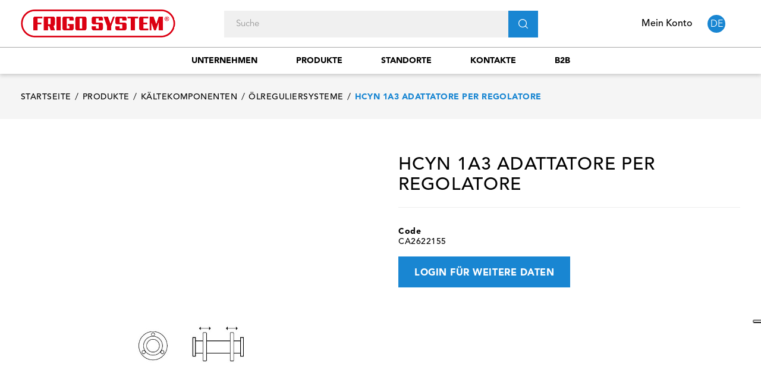

--- FILE ---
content_type: text/html; charset=utf-8
request_url: https://www.frigosystem.com/de/olreguliersysteme/2637-hcyn-1a3-adattatore-per-regolatorelivello-olio.html
body_size: 14941
content:
<!doctype html>
<html lang="de"  class="default" >

<head>
    
        
  <meta charset="utf-8">


  <meta http-equiv="x-ua-compatible" content="ie=edge">



  <link rel="canonical" href="https://www.frigosystem.com/de/olreguliersysteme/2637-hcyn-1a3-adattatore-per-regolatorelivello-olio.html">

  <title>HCYN 1A3      ADATTATORE PER  REGOLATORE - Frigo System S.p.A.</title>
  <meta name="description" content="Industrielle Kälte- und Klimatechnik. Schauen Sie sich unser Produkt an hcyn 1a3      adattatore per  regolatore.">
  <meta name="keywords" content="">
      
                  <link rel="alternate" href="https://www.frigosystem.com/it/accessori-olio/2637-hcyn-1a3-adattatore-per-regolatorelivello-olio.html" hreflang="it">
                  <link rel="alternate" href="https://www.frigosystem.com/de/olreguliersysteme/2637-hcyn-1a3-adattatore-per-regolatorelivello-olio.html" hreflang="de-de">
                  <link rel="alternate" href="https://www.frigosystem.com/gb/oil-management/2637-hcyn-1a3-adattatore-per-regolatorelivello-olio.html" hreflang="en-gb">
        



  <meta name="viewport" content="width=device-width, initial-scale=1">



<link rel="apple-touch-icon" sizes="180x180" href="/img/icons/apple-touch-icon.png">
<link rel="icon" type="image/png" sizes="32x32" href="/img/icons/favicon-32x32.png">
<link rel="icon" type="image/png" sizes="194x194" href="/img/icons/favicon-194x194.png">
<link rel="icon" type="image/png" sizes="192x192" href="/img/icons/android-chrome-192x192.png">
<link rel="icon" type="image/png" sizes="16x16" href="/img/icons/favicon-16x16.png">
<link rel="mask-icon" href="/img/icons/safari-pinned-tab.svg" color="#5bbad5">
<meta name="msapplication-TileColor" content="#da532c">
<meta name="msapplication-TileImage" content="/mstile-144x144.png">
<meta name="theme-color" content="#ffffff">
<meta name="mobile-web-app-capable" content="yes">
<meta name="apple-mobile-web-app-capable" content="yes">
<meta name="apple-mobile-web-app-status-bar-style" content="black">
<meta name="apple-mobile-web-app-title" content="Rolos Chicken">


  

    <link rel="stylesheet" href="https://www.frigosystem.com/themes/fourwords/assets/cache/theme-7fe9b9123.css" type="text/css" media="all">



   
                    
                    


  

  <script type="text/javascript">
        var ASPath = "\/modules\/pm_advancedsearch4\/";
        var ASSearchUrl = "https:\/\/www.frigosystem.com\/de\/module\/pm_advancedsearch4\/advancedsearch4";
        var LEO_COOKIE_THEME = "AP_MODULE_PANEL_CONFIG";
        var add_cart_error = "An error occurred while processing your request. Please try again";
        var ajaxsearch = "1";
        var as4_orderBySalesAsc = "Sales: Lower first";
        var as4_orderBySalesDesc = "Sales: Highest first";
        var buttonwishlist_title_add = "Favoriten";
        var buttonwishlist_title_remove = "Entfernen Sie von der Favoriten";
        var carrelloAjaxController = "https:\/\/www.frigosystem.com\/de\/module\/fwaddtocart\/carrello";
        var enable_dropdown_defaultcart = 1;
        var enable_flycart_effect = 1;
        var enable_notification = 1;
        var height_cart_item = "135";
        var isLogged = false;
        var isPsVersion17 = true;
        var isPsVersion8 = false;
        var leo_search_url = "https:\/\/www.frigosystem.com\/de\/module\/leoproductsearch\/productsearch";
        var leo_token = "ebebc8fb7930764f2807c39e78ba5649";
        var leoproductsearch_static_token = "ebebc8fb7930764f2807c39e78ba5649";
        var leoproductsearch_token = "22157ed54e9359f08176e381e63b39b9";
        var lf_is_gen_rtl = false;
        var lps_show_product_img = "1";
        var lps_show_product_price = "";
        var number_cartitem_display = 3;
        var numpro_display = "10";
        var prestashop = {"cart":{"products":[],"totals":{"total":{"type":"total","label":"Gesamt","amount":0,"value":"0,00\u00a0\u20ac"},"total_including_tax":{"type":"total","label":"Gesamt (inkl. MwSt.)","amount":0,"value":"0,00\u00a0\u20ac"},"total_excluding_tax":{"type":"total","label":"Gesamtpreis o. MwSt.","amount":0,"value":"0,00\u00a0\u20ac"}},"subtotals":{"products":{"type":"products","label":"Zwischensumme","amount":0,"value":"0,00\u00a0\u20ac"},"discounts":null,"shipping":{"type":"shipping","label":"Versand","amount":0,"value":"kostenlos"},"tax":null},"products_count":0,"summary_string":"0 Artikel","vouchers":{"allowed":0,"added":[]},"discounts":[],"minimalPurchase":0,"minimalPurchaseRequired":""},"currency":{"name":"Euro","iso_code":"EUR","iso_code_num":"978","sign":"\u20ac"},"customer":{"lastname":null,"firstname":null,"email":null,"birthday":null,"newsletter":null,"newsletter_date_add":null,"optin":null,"website":null,"company":null,"siret":null,"ape":null,"is_logged":false,"gender":{"type":null,"name":null},"addresses":[]},"language":{"name":"Deutsch (German)","iso_code":"de","locale":"de-DE","language_code":"de-de","is_rtl":"0","date_format_lite":"d.m.Y","date_format_full":"d.m.Y H:i:s","id":2},"page":{"title":"","canonical":null,"meta":{"title":"HCYN 1A3      ADATTATORE PER  REGOLATORE - Frigo System S.p.A.","description":"Industrielle K\u00e4lte- und Klimatechnik. Schauen Sie sich unser Produkt an hcyn 1a3      adattatore per  regolatore.","keywords":"","robots":"index"},"page_name":"product","body_classes":{"lang-de":true,"lang-rtl":false,"country-IT":true,"currency-EUR":true,"layout-full-width":true,"page-product":true,"tax-display-disabled":true,"product-id-2637":true,"product-HCYN 1A3      ADATTATORE PER  REGOLATORE":true,"product-id-category-95":true,"product-id-manufacturer-225":true,"product-id-supplier-0":true,"product-available-for-order":true},"admin_notifications":[]},"shop":{"name":"Frigo System S.p.A.","logo":"\/img\/shopfrigosystemcom-logo-1596545541.jpg","stores_icon":"\/img\/logo_stores.png","favicon":"\/img\/favicon.ico"},"urls":{"base_url":"https:\/\/www.frigosystem.com\/","current_url":"https:\/\/www.frigosystem.com\/de\/olreguliersysteme\/2637-hcyn-1a3-adattatore-per-regolatorelivello-olio.html","shop_domain_url":"https:\/\/www.frigosystem.com","img_ps_url":"https:\/\/www.frigosystem.com\/img\/","img_cat_url":"https:\/\/www.frigosystem.com\/img\/c\/","img_lang_url":"https:\/\/www.frigosystem.com\/img\/l\/","img_prod_url":"https:\/\/www.frigosystem.com\/img\/p\/","img_manu_url":"https:\/\/www.frigosystem.com\/img\/m\/","img_sup_url":"https:\/\/www.frigosystem.com\/img\/su\/","img_ship_url":"https:\/\/www.frigosystem.com\/img\/s\/","img_store_url":"https:\/\/www.frigosystem.com\/img\/st\/","img_col_url":"https:\/\/www.frigosystem.com\/img\/co\/","img_url":"https:\/\/www.frigosystem.com\/themes\/fourwords\/assets\/img\/","css_url":"https:\/\/www.frigosystem.com\/themes\/fourwords\/assets\/css\/","js_url":"https:\/\/www.frigosystem.com\/themes\/fourwords\/assets\/js\/","pic_url":"https:\/\/www.frigosystem.com\/upload\/","pages":{"address":"https:\/\/www.frigosystem.com\/de\/adresse","addresses":"https:\/\/www.frigosystem.com\/de\/adressen","authentication":"https:\/\/www.frigosystem.com\/de\/anmeldung","cart":"https:\/\/www.frigosystem.com\/de\/warenkorb","category":"https:\/\/www.frigosystem.com\/de\/index.php?controller=category","cms":"https:\/\/www.frigosystem.com\/de\/index.php?controller=cms","contact":"https:\/\/www.frigosystem.com\/de\/kontakt","discount":"https:\/\/www.frigosystem.com\/de\/Rabatt","guest_tracking":"https:\/\/www.frigosystem.com\/de\/auftragsverfolgung-gast","history":"https:\/\/www.frigosystem.com\/de\/bestellungsverlauf","identity":"https:\/\/www.frigosystem.com\/de\/profil","index":"https:\/\/www.frigosystem.com\/de\/","my_account":"https:\/\/www.frigosystem.com\/de\/mein-Konto","order_confirmation":"https:\/\/www.frigosystem.com\/de\/bestellbestatigung","order_detail":"https:\/\/www.frigosystem.com\/de\/index.php?controller=order-detail","order_follow":"https:\/\/www.frigosystem.com\/de\/bestellverfolgung","order":"https:\/\/www.frigosystem.com\/de\/Bestellung","order_return":"https:\/\/www.frigosystem.com\/de\/index.php?controller=order-return","order_slip":"https:\/\/www.frigosystem.com\/de\/bestellschein","pagenotfound":"https:\/\/www.frigosystem.com\/de\/seite-nicht-gefunden","password":"https:\/\/www.frigosystem.com\/de\/passwort-zuruecksetzen","pdf_invoice":"https:\/\/www.frigosystem.com\/de\/index.php?controller=pdf-invoice","pdf_order_return":"https:\/\/www.frigosystem.com\/de\/index.php?controller=pdf-order-return","pdf_order_slip":"https:\/\/www.frigosystem.com\/de\/index.php?controller=pdf-order-slip","prices_drop":"https:\/\/www.frigosystem.com\/de\/angebote","product":"https:\/\/www.frigosystem.com\/de\/index.php?controller=product","search":"https:\/\/www.frigosystem.com\/de\/suche","sitemap":"https:\/\/www.frigosystem.com\/de\/Sitemap","stores":"https:\/\/www.frigosystem.com\/de\/shops","supplier":"https:\/\/www.frigosystem.com\/de\/lieferant","register":"https:\/\/www.frigosystem.com\/de\/anmeldung?create_account=1","order_login":"https:\/\/www.frigosystem.com\/de\/Bestellung?login=1"},"alternative_langs":{"it":"https:\/\/www.frigosystem.com\/it\/accessori-olio\/2637-hcyn-1a3-adattatore-per-regolatorelivello-olio.html","de-de":"https:\/\/www.frigosystem.com\/de\/olreguliersysteme\/2637-hcyn-1a3-adattatore-per-regolatorelivello-olio.html","en-gb":"https:\/\/www.frigosystem.com\/gb\/oil-management\/2637-hcyn-1a3-adattatore-per-regolatorelivello-olio.html"},"theme_assets":"\/themes\/fourwords\/assets\/","actions":{"logout":"https:\/\/www.frigosystem.com\/de\/?mylogout="},"no_picture_image":{"bySize":{"small_default":{"url":"https:\/\/www.frigosystem.com\/img\/p\/de-default-small_default.jpg","width":98,"height":123},"cart_default":{"url":"https:\/\/www.frigosystem.com\/img\/p\/de-default-cart_default.jpg","width":125,"height":157},"medium_default":{"url":"https:\/\/www.frigosystem.com\/img\/p\/de-default-medium_default.jpg","width":378,"height":472},"home_default":{"url":"https:\/\/www.frigosystem.com\/img\/p\/de-default-home_default.jpg","width":500,"height":500},"large_default":{"url":"https:\/\/www.frigosystem.com\/img\/p\/de-default-large_default.jpg","width":1000,"height":1125}},"small":{"url":"https:\/\/www.frigosystem.com\/img\/p\/de-default-small_default.jpg","width":98,"height":123},"medium":{"url":"https:\/\/www.frigosystem.com\/img\/p\/de-default-medium_default.jpg","width":378,"height":472},"large":{"url":"https:\/\/www.frigosystem.com\/img\/p\/de-default-large_default.jpg","width":1000,"height":1125},"legend":""}},"configuration":{"display_taxes_label":false,"display_prices_tax_incl":true,"is_catalog":false,"show_prices":true,"opt_in":{"partner":false},"quantity_discount":{"type":"discount","label":"Rabatt"},"voucher_enabled":0,"return_enabled":0},"field_required":[],"breadcrumb":{"links":[{"title":"Startseite","url":"https:\/\/www.frigosystem.com\/de\/"},{"title":"Produkte","url":"https:\/\/www.frigosystem.com\/de\/3-produkte"},{"title":"K\u00e4ltekomponenten","url":"https:\/\/www.frigosystem.com\/de\/12-kaltekomponenten"},{"title":"\u00d6lreguliersysteme","url":"https:\/\/www.frigosystem.com\/de\/95-olreguliersysteme"},{"title":"HCYN 1A3      ADATTATORE PER  REGOLATORE","url":"https:\/\/www.frigosystem.com\/de\/olreguliersysteme\/2637-hcyn-1a3-adattatore-per-regolatorelivello-olio.html"}],"count":5},"link":{"protocol_link":"https:\/\/","protocol_content":"https:\/\/"},"time":1768713597,"static_token":"ebebc8fb7930764f2807c39e78ba5649","token":"22157ed54e9359f08176e381e63b39b9"};
        var recaptchaContactForm = "0";
        var recaptchaDataSiteKey = "6Lc4bnopAAAAAGXaeAqRT3_3PgSTq3aklLpknnAI";
        var recaptchaLoginForm = "0";
        var recaptchaRegistrationForm = "1";
        var recaptchaType = "1";
        var recaptchaVersion = "v3";
        var show_popup = 1;
        var txt_not_found = "No products found";
        var type_dropdown_defaultcart = "dropdown";
        var type_flycart_effect = "fade";
        var width_cart_item = "265";
        var wishlist_add = "Das Produkt wurde erfolgreich hinzugef\u00fcgt zu Ihrer Favoriten";
        var wishlist_cancel_txt = "Stornieren";
        var wishlist_confirm_del_txt = "L\u00f6schen ausgew\u00e4hlter Artikel?";
        var wishlist_del_default_txt = "Kann nicht Standard Favoriten l\u00f6schen";
        var wishlist_email_txt = "Email";
        var wishlist_loggin_required = "Sie m\u00fcssen angemeldet sein, um deine Favoriten zu verwalten";
        var wishlist_ok_txt = "OK";
        var wishlist_quantity_required = "Sie m\u00fcssen eine Menge eingeben";
        var wishlist_remove = "Das Produkt wurde erfolgreich von der Favoriten entfernt";
        var wishlist_reset_txt = "r\u00fccksetzen";
        var wishlist_send_txt = "Senden";
        var wishlist_send_wishlist_txt = "senden Favoriten";
        var wishlist_url = "https:\/\/www.frigosystem.com\/de\/module\/leofeature\/mywishlist";
        var wishlist_viewwishlist = "Sehen Sie Ihre Favoriten";
      </script>
<script type="text/javascript">
	var choosefile_text = "Datei wählen";
	var turnoff_popup_text = "Do not show this popup again";
	
	var size_item_quickview = 82;
	var style_scroll_quickview = 'vertical';
	
	var size_item_page = 113;
	var style_scroll_page = 'horizontal';
	
	var size_item_quickview_attr = 101;	
	var style_scroll_quickview_attr = 'vertical';
	
	var size_item_popup = 160;
	var style_scroll_popup = 'vertical';
</script>


  <script type="text/javascript">
	
	var FancyboxI18nClose = "Schließen";
	var FancyboxI18nNext = "Nächster";
	var FancyboxI18nPrev = "Zurück";
	var current_link = "http://www.frigosystem.com/de/";		
	var currentURL = window.location;
	currentURL = String(currentURL);
	currentURL = currentURL.replace("https://","").replace("http://","").replace("www.","").replace( /#\w*/, "" );
	current_link = current_link.replace("https://","").replace("http://","").replace("www.","");
	var text_warning_select_txt = "Bitte wählen Sie eine zu entfernen?";
	var text_confirm_remove_txt = "Sind Sie sicher, footer Zeile zu entfernen?";
	var close_bt_txt = "Schließen";
	var list_menu = [];
	var list_menu_tmp = {};
	var list_tab = [];
	var isHomeMenu = 0;
	
</script><!-- @file modules\appagebuilder\views\templates\hook\header -->

<script>
    /**
     * List functions will run when document.ready()
     */
    var ap_list_functions = [];
    /**
     * List functions will run when window.load()
     */
    var ap_list_functions_loaded = [];

    /**
     * List functions will run when document.ready() for theme
     */
    
    var products_list_functions = [];
</script>


<script type='text/javascript'>
    var leoOption = {
        category_qty:0,
        product_list_image:0,
        product_one_img:1,
        productCdown: 0,
        productColor: 0,
        homeWidth: 500,
        homeheight: 500,
	}

    ap_list_functions.push(function(){
        if (typeof $.LeoCustomAjax !== "undefined" && $.isFunction($.LeoCustomAjax)) {
            var leoCustomAjax = new $.LeoCustomAjax();
            leoCustomAjax.processAjax();
        }
    });
</script>
<script type="text/javascript">
var _iub = _iub || [];
_iub.csConfiguration = {"askConsentAtCookiePolicyUpdate":true,"countryDetection":true,"enableFadp":true,"enableLgpd":true,"enableUspr":true,"floatingPreferencesButtonDisplay":"anchored-center-right","perPurposeConsent":true,"siteId":2603445,"whitelabel":false,"cookiePolicyId":34607353,"banner":{"acceptButtonColor":"#1986d2","acceptButtonDisplay":true,"closeButtonRejects":true,"customizeButtonCaptionColor":"#000000","customizeButtonColor":"#dddddd","customizeButtonDisplay":true,"explicitWithdrawal":true,"listPurposes":true,"position":"float-bottom-center","rejectButtonColor":"#1986d2","rejectButtonDisplay":true}};
_iub.csLangConfiguration = {"it":{"cookiePolicyId":34607353},"en-GB":{"cookiePolicyId":85729675},"de":{"cookiePolicyId":18107390}};
</script>
<script type="text/javascript" src="//cs.iubenda.com/sync/2603445.js"></script>
<script type="text/javascript" src="//cdn.iubenda.com/cs/gpp/stub.js"></script>
<script type="text/javascript" src="//cdn.iubenda.com/cs/iubenda_cs.js" charset="UTF-8" async></script>
			<script type='text/javascript'>
				var iCallback = function(){};

				if('callback' in _iub.csConfiguration) {
					if('onConsentGiven' in _iub.csConfiguration.callback) iCallback = _iub.csConfiguration.callback.onConsentGiven;

					_iub.csConfiguration.callback.onConsentGiven = function() {
						iCallback();

						jQuery('noscript._no_script_iub').each(function (a, b) { var el = jQuery(b); el.after(el.html()); });
					};
				};
			</script>





    <!-- Global site tag (gtag.js) - Google Analytics -->
    <script async src="https://www.googletagmanager.com/gtag/js?id=G-QVYM1C6MH1"></script>
    <script>
        window.dataLayer = window.dataLayer || [];
        function gtag(){dataLayer.push(arguments);}
        gtag('js', new Date());

        gtag('config', 'G-QVYM1C6MH1');
    </script>

    
  <meta property="og:type" content="product">
  <meta property="og:url" content="https://www.frigosystem.com/de/olreguliersysteme/2637-hcyn-1a3-adattatore-per-regolatorelivello-olio.html">
  <meta property="og:title" content="HCYN 1A3      ADATTATORE PER  REGOLATORE - Frigo System S.p.A.">
  <meta property="og:site_name" content="Frigo System S.p.A.">
  <meta property="og:description" content="Industrielle Kälte- und Klimatechnik. Schauen Sie sich unser Produkt an hcyn 1a3      adattatore per  regolatore.">
  <meta property="og:image" content="https://www.frigosystem.com/20269-large_default/hcyn-1a3-adattatore-per-regolatorelivello-olio.jpg">
      <meta property="product:pretax_price:amount" content="173.05">
    <meta property="product:pretax_price:currency" content="EUR">
    <meta property="product:price:amount" content="211.12">
    <meta property="product:price:currency" content="EUR">
      <meta property="product:weight:value" content="0.500000">
  <meta property="product:weight:units" content="kg">
  
</head>

<body id="product" class="lang-de country-it currency-eur layout-full-width page-product tax-display-disabled product-id-2637 product-hcyn-1a3-adattatore-per-regolatore product-id-category-95 product-id-manufacturer-225 product-id-supplier-0 product-available-for-order  keep-header ">


    


<main id="page">
    
            
    <header id="header">
        <div class="header-container">
            
                
  <div class="header-banner">
          <div class="container">
              <div class="inner"></div>
          </div>
        </div>



  <nav class="header-nav">
    <div class="topnav">
            <div class="container">
              <div class="inner"></div>
            </div>
          </div>
    <div class="bottomnav">
              <div class="container">
              <div class="inner"></div>
              </div>
          </div>
  </nav>



  <div class="header-top">
          <div class="inner"><!-- @file modules\appagebuilder\views\templates\hook\ApRow -->
<div class="wrapper"      >
	 <div class="container">
    <div        class="row box-top hidden-lg-up ApRow  has-bg bg-boxed"
	        data-bg=" no-repeat"                style="background: no-repeat;"        >
                                            <!-- @file modules\appagebuilder\views\templates\hook\ApColumn -->
<div    class="col-xl-3 col-lg-3 col-md-12 col-sm-12 col-xs-12 col-sp-12  ApColumn "
	    >
                    <!-- @file modules\appagebuilder\views\templates\hook\ApGenCode -->

	<a href="https://www.frigosystem.com/"><img class="logo img-fluid" src="/img/shopfrigosystemcom-logo-1596545541.jpg" alt="Frigo System S.p.A."></a>

    </div><!-- @file modules\appagebuilder\views\templates\hook\ApColumn -->
<div    class="col-xl-9 col-lg-9 col-md-12 col-sm-12 col-xs-12 col-sp-12 search-mobile mobile-header ApColumn "
	    >
                    <!-- @file modules\appagebuilder\views\templates\hook\ApModule -->
<!-- @file modules\appagebuilder\views\templates\hook\ApModule -->
<div class="language-selector-wrapper dropdown js-dropdown popup-over" id="language-selector-label">
    <a class="popup-title" href="javascript:void(0)" data-toggle="dropdown" title="Language" aria-label="Dropdown Sprachen">
                <span>
            de
        </span>
            </a>
    <ul class="dropdown-menu popup-content link language-selector" aria-labelledby="language-selector-label">
                    <li >
                <a href="https://www.frigosystem.com/it/accessori-olio/2637-hcyn-1a3-adattatore-per-regolatorelivello-olio.html" class="dropdown-item" data-iso-code="it">
                    <img src="https://www.frigosystem.com/img/l/1.jpg" alt="it" width="16" height="11" />
                    Italiano
                </a>
            </li>
                    <li  class="current" >
                <a href="https://www.frigosystem.com/de/olreguliersysteme/2637-hcyn-1a3-adattatore-per-regolatorelivello-olio.html" class="dropdown-item" data-iso-code="de">
                    <img src="https://www.frigosystem.com/img/l/2.jpg" alt="de" width="16" height="11" />
                    Deutsch
                </a>
            </li>
                    <li >
                <a href="https://www.frigosystem.com/gb/oil-management/2637-hcyn-1a3-adattatore-per-regolatorelivello-olio.html" class="dropdown-item" data-iso-code="gb">
                    <img src="https://www.frigosystem.com/img/l/3.jpg" alt="gb" width="16" height="11" />
                    English
                </a>
            </li>
            </ul>
</div><!-- @file modules\appagebuilder\views\templates\hook\ApModule -->
<!-- Block languages module -->
<div id="leo_block_top" class="popup-over e-scale float-md-right">
    <a href="javascript:void(0)" data-toggle="dropdown" class="popup-title hidden-sm-down">
        Mein Konto
    </a>
    <a href="javascript:void(0)" data-toggle="dropdown" class="popup-title hidden-md-up">
        <span class="material-icons">
            person
        </span>
    </a>
    <div class="popup-content">
        <div class="row">
                                        <div class="col-xs-12">
                                    <div class="useinfo-selector">
                        <ul class="user-info">
                                                            <li>
                                    <a
                                            class="signin"
                                            href="https://www.frigosystem.com/de/mein-Konto"
                                            title="Log in to your customer account"
                                            rel="nofollow"
                                    >
                                        <i class="material-icons">&#xE88D;</i>
                                        <span>Sign in</span>
                                    </a>
                                </li>
                                                                                                            </ul>
                    </div>
                            </div>
        </div>

    </div>
</div>

<!-- /Block languages module -->
<!-- @file modules\appagebuilder\views\templates\hook\ApSlideShow -->
<div id="memgamenu-form_6314097175998548" class="ApMegamenu">
			    <nav data-megamenu-id="6314097175998548" class="leo-megamenu cavas_menu navbar navbar-default enable-canvas " role="navigation">
        <!-- Brand and toggle get grouped for better mobile display -->
        <div class="navbar-header">
            <button type="button" class="navbar-toggler hidden-lg-up" data-toggle="collapse" data-target=".megamenu-off-canvas-6314097175998548">
                <span class="sr-only">Umschalten der Navigation</span>
                &#9776;
                <!--
                <span class="icon-bar"></span>
                <span class="icon-bar"></span>
                <span class="icon-bar"></span>
                -->
            </button>
        </div>
        <!-- Collect the nav links, forms, and other content for toggling -->
                <div class="leo-top-menu collapse navbar-toggleable-md megamenu-off-canvas megamenu-off-canvas-6314097175998548"><ul class="nav navbar-nav megamenu horizontal"><li data-menu-type="cms" class="nav-item   " ><a href="https://www.frigosystem.com/de/content/4-unternehmen" target="_self" class="nav-link has-category"><span class="menu-title">Unternehmen</span></a></li><li data-menu-type="category" class="nav-item   " ><a href="https://www.frigosystem.com/de/3-produkte" target="_self" class="nav-link has-category"><span class="menu-title">Produkte</span></a></li><li data-menu-type="controller" class="nav-item   " ><a href="https://www.frigosystem.com/de/shops" target="_self" class="nav-link has-category"><span class="menu-title">Standorte</span></a></li><li data-menu-type="controller" class="nav-item   " ><a href="https://www.frigosystem.com/de/kontakt" target="_self" class="nav-link has-category"><span class="menu-title">Kontakte</span></a></li><li data-menu-type="url" class="nav-item   " ><a href="https://b2b.frigosystem.com" target="_blank" class="nav-link has-category"><span class="menu-title">b2b</span></a></li></ul></div>
    </nav>
    <script type="text/javascript">
        // <![CDATA[
        // var type="horizontal";
        // checkActiveLink();
        // checkTarget();
        list_menu_tmp.id = '6314097175998548';
        list_menu_tmp.type = 'horizontal';
        // ]]>
        
                
        // offCanvas();
        // var show_cavas = 1;
        // console.log('testaaa');
        // console.log(show_cavas);
        list_menu_tmp.show_cavas =1;

        
                
        list_menu_tmp.list_tab = list_tab;
        list_menu.push(list_menu_tmp);
        list_menu_tmp = {};
        list_tab = {};
        
    </script>
	</div>

    </div>            </div>
</div>
</div>
<!-- @file modules\appagebuilder\views\templates\hook\ApRow -->
<div class="wrapper"      >
	 <div class="container">
    <div        class="row box-top hidden-md-down ApRow  has-bg bg-boxed"
	        data-bg=" no-repeat"                style="background: no-repeat;"        >
                                            <!-- @file modules\appagebuilder\views\templates\hook\ApColumn -->
<div    class="col-xl-3 col-lg-3 col-md-12 col-sm-12 col-xs-12 col-sp-12  ApColumn "
	    >
                    <!-- @file modules\appagebuilder\views\templates\hook\ApGenCode -->

	<a href="https://www.frigosystem.com/"><img class="logo img-fluid" src="/img/shopfrigosystemcom-logo-1596545541.jpg" alt="Frigo System S.p.A."></a>

    </div><!-- @file modules\appagebuilder\views\templates\hook\ApColumn -->
<div    class="col-xl-6 col-lg-6 col-md-2 col-sm-2 col-xs-2 col-sp-2 search-desktop desktop-header ApColumn "
	    >
                    <!-- @file modules\appagebuilder\views\templates\hook\ApModule -->


<!-- Block search module -->
<div id="leo_search_block_top" class="block exclusive search-by-category">
    <h4 class="title_block">Suche</h4>
    <form method="get" action="https://www.frigosystem.com/de/index.php?controller=productsearch" id="leosearchtopbox">
        <input type="hidden" name="fc" value="module" />
        <input type="hidden" name="module" value="leoproductsearch" />
        <input type="hidden" name="controller" value="productsearch" />
        <input type="hidden" name="leoproductsearch_static_token" value="ebebc8fb7930764f2807c39e78ba5649"/>
                <label>Produktsuche:</label>
        <div class="block_content clearfix leoproductsearch-content">
            <div class="list-cate-wrapper">
                <input id="leosearchtop-cate-id" name="cate" value="" type="hidden">
                <a id="dropdownListCateTop" class="select-title" rel="nofollow" data-toggle="dropdown" aria-haspopup="true" aria-expanded="false">
                    <span>Alle Kategorien</span>
                    <i class="material-icons pull-xs-right">keyboard_arrow_down</i>
                </a>
                <div class="list-cate dropdown-menu" aria-labelledby="dropdownListCateTop">
                    <a href="#" data-cate-id="" data-cate-name="Alle Kategorien" class="cate-item active" >Alle Kategorien</a>
                    <a href="#" data-cate-id="2" data-cate-name="Startseite" class="cate-item cate-level-1" >Startseite</a>
                    
    <a href="#" data-cate-id="3" data-cate-name="Produkte" class="cate-item cate-level-2" >--Produkte</a>
    <a href="#" data-cate-id="104" data-cate-name="Kältepackete" class="cate-item cate-level-3" >---Kältepackete</a>
    <a href="#" data-cate-id="103" data-cate-name="Kältepackete" class="cate-item cate-level-4" >----Kältepackete</a>
    <a href="#" data-cate-id="9" data-cate-name="Kompressoren" class="cate-item cate-level-3" >---Kompressoren</a>
    <a href="#" data-cate-id="36" data-cate-name="Vollhermetische Kompressoren" class="cate-item cate-level-4" >----Vollhermetische Kompressoren</a>
    <a href="#" data-cate-id="40" data-cate-name="Halbhermetische Kompressoren" class="cate-item cate-level-4" >----Halbhermetische Kompressoren</a>
    <a href="#" data-cate-id="93" data-cate-name="Scroll compressoren" class="cate-item cate-level-4" >----Scroll compressoren</a>
    <a href="#" data-cate-id="66" data-cate-name="Ersatzteile Kompressoren" class="cate-item cate-level-4" >----Ersatzteile Kompressoren</a>
    <a href="#" data-cate-id="67" data-cate-name="Elektrische Zübehör" class="cate-item cate-level-4" >----Elektrische Zübehör</a>
    <a href="#" data-cate-id="10" data-cate-name="Aggregate, Außeneinheiten" class="cate-item cate-level-3" >---Aggregate, Außeneinheiten</a>
    <a href="#" data-cate-id="64" data-cate-name="Halbhermetische Aggregate" class="cate-item cate-level-4" >----Halbhermetische Aggregate</a>
    <a href="#" data-cate-id="82" data-cate-name="Vollhermetische Aggregate" class="cate-item cate-level-4" >----Vollhermetische Aggregate</a>
    <a href="#" data-cate-id="101" data-cate-name="Außeneinheiten" class="cate-item cate-level-4" >----Außeneinheiten</a>
    <a href="#" data-cate-id="89" data-cate-name="Monoblock Systeme" class="cate-item cate-level-4" >----Monoblock Systeme</a>
    <a href="#" data-cate-id="11" data-cate-name="Wärmetauscher und Ventilatoren" class="cate-item cate-level-3" >---Wärmetauscher und Ventilatoren</a>
    <a href="#" data-cate-id="70" data-cate-name="Luftgekühlte Verdampfer" class="cate-item cate-level-4" >----Luftgekühlte Verdampfer</a>
    <a href="#" data-cate-id="72" data-cate-name="Luftgekühlte Verflüssiger" class="cate-item cate-level-4" >----Luftgekühlte Verflüssiger</a>
    <a href="#" data-cate-id="73" data-cate-name="Externer Luftgekühlte Verflüssiger" class="cate-item cate-level-4" >----Externer Luftgekühlte Verflüssiger</a>
    <a href="#" data-cate-id="79" data-cate-name="Wassergekühlte Verflüssiger" class="cate-item cate-level-4" >----Wassergekühlte Verflüssiger</a>
    <a href="#" data-cate-id="90" data-cate-name="Stille Verdampfer" class="cate-item cate-level-4" >----Stille Verdampfer</a>
    <a href="#" data-cate-id="55" data-cate-name="Motoren und Ventilatoren" class="cate-item cate-level-4" >----Motoren und Ventilatoren</a>
    <a href="#" data-cate-id="56" data-cate-name="Flügel und Halterungen" class="cate-item cate-level-4" >----Flügel und Halterungen</a>
    <a href="#" data-cate-id="71" data-cate-name="Heizungen" class="cate-item cate-level-4" >----Heizungen</a>
    <a href="#" data-cate-id="77" data-cate-name="Wärmetauscher" class="cate-item cate-level-4" >----Wärmetauscher</a>
    <a href="#" data-cate-id="12" data-cate-name="Kältekomponenten" class="cate-item cate-level-3" >---Kältekomponenten</a>
    <a href="#" data-cate-id="25" data-cate-name="Expansionsventile" class="cate-item cate-level-4" >----Expansionsventile</a>
    <a href="#" data-cate-id="30" data-cate-name="Trockner" class="cate-item cate-level-4" >----Trockner</a>
    <a href="#" data-cate-id="46" data-cate-name="Schaugläser" class="cate-item cate-level-4" >----Schaugläser</a>
    <a href="#" data-cate-id="28" data-cate-name="Magnetventile" class="cate-item cate-level-4" >----Magnetventile</a>
    <a href="#" data-cate-id="26" data-cate-name="Kühlwasserregler" class="cate-item cate-level-4" >----Kühlwasserregler</a>
    <a href="#" data-cate-id="27" data-cate-name="Druckregelventile" class="cate-item cate-level-4" >----Druckregelventile</a>
    <a href="#" data-cate-id="59" data-cate-name="Rückschlagventile" class="cate-item cate-level-4" >----Rückschlagventile</a>
    <a href="#" data-cate-id="48" data-cate-name="Kältemittelsammler" class="cate-item cate-level-4" >----Kältemittelsammler</a>
    <a href="#" data-cate-id="58" data-cate-name="Sicherheitsventile" class="cate-item cate-level-4" >----Sicherheitsventile</a>
    <a href="#" data-cate-id="47" data-cate-name="Flüssigkeitsabscheider" class="cate-item cate-level-4" >----Flüssigkeitsabscheider</a>
    <a href="#" data-cate-id="95" data-cate-name="Ölreguliersysteme" class="cate-item cate-level-4" >----Ölreguliersysteme</a>
    <a href="#" data-cate-id="45" data-cate-name="Ersatzteile" class="cate-item cate-level-4" >----Ersatzteile</a>
    <a href="#" data-cate-id="13" data-cate-name="Klimageräte und Wärmepumpen" class="cate-item cate-level-3" >---Klimageräte und Wärmepumpen</a>
    <a href="#" data-cate-id="22" data-cate-name="Klima Systeme und Wärmepumpen" class="cate-item cate-level-4" >----Klima Systeme und Wärmepumpen</a>
    <a href="#" data-cate-id="50" data-cate-name="Klima Zubehör" class="cate-item cate-level-4" >----Klima Zubehör</a>
    <a href="#" data-cate-id="14" data-cate-name="Montage Material" class="cate-item cate-level-3" >---Montage Material</a>
    <a href="#" data-cate-id="33" data-cate-name="Schwingungsdämpfer + Gomax + Muffler" class="cate-item cate-level-4" >----Schwingungsdämpfer + Gomax + Muffler</a>
    <a href="#" data-cate-id="34" data-cate-name="Isolierschläuche und Matten" class="cate-item cate-level-4" >----Isolierschläuche und Matten</a>
    <a href="#" data-cate-id="35" data-cate-name="Kupferrohre und Kapillare" class="cate-item cate-level-4" >----Kupferrohre und Kapillare</a>
    <a href="#" data-cate-id="39" data-cate-name="Kupfer Lötfittings" class="cate-item cate-level-4" >----Kupfer Lötfittings</a>
    <a href="#" data-cate-id="44" data-cate-name="Messing Fittings" class="cate-item cate-level-4" >----Messing Fittings</a>
    <a href="#" data-cate-id="84" data-cate-name="Kupfer und Silberlöt" class="cate-item cate-level-4" >----Kupfer und Silberlöt</a>
    <a href="#" data-cate-id="51" data-cate-name="Konsolen / Charniere / Schellen" class="cate-item cate-level-4" >----Konsolen / Charniere / Schellen</a>
    <a href="#" data-cate-id="100" data-cate-name="Rohrschellen" class="cate-item cate-level-4" >----Rohrschellen</a>
    <a href="#" data-cate-id="60" data-cate-name="Absperrventile" class="cate-item cate-level-4" >----Absperrventile</a>
    <a href="#" data-cate-id="15" data-cate-name="Mess- und Regelinstrumente" class="cate-item cate-level-3" >---Mess- und Regelinstrumente</a>
    <a href="#" data-cate-id="23" data-cate-name="Regler" class="cate-item cate-level-4" >----Regler</a>
    <a href="#" data-cate-id="24" data-cate-name="Thermometer" class="cate-item cate-level-4" >----Thermometer</a>
    <a href="#" data-cate-id="52" data-cate-name="Abtauregler" class="cate-item cate-level-4" >----Abtauregler</a>
    <a href="#" data-cate-id="57" data-cate-name="Schaltschränke" class="cate-item cate-level-4" >----Schaltschränke</a>
    <a href="#" data-cate-id="76" data-cate-name="Fühler" class="cate-item cate-level-4" >----Fühler</a>
    <a href="#" data-cate-id="92" data-cate-name="Überwachungssysteme" class="cate-item cate-level-4" >----Überwachungssysteme</a>
    <a href="#" data-cate-id="29" data-cate-name="Druckschalter" class="cate-item cate-level-4" >----Druckschalter</a>
    <a href="#" data-cate-id="98" data-cate-name="Drehzahlregler" class="cate-item cate-level-4" >----Drehzahlregler</a>
    <a href="#" data-cate-id="99" data-cate-name="Flusswächter" class="cate-item cate-level-4" >----Flusswächter</a>
    <a href="#" data-cate-id="16" data-cate-name="Kältemittel, Öle und Glykol" class="cate-item cate-level-3" >---Kältemittel, Öle und Glykol</a>
    <a href="#" data-cate-id="88" data-cate-name="Kältemittel" class="cate-item cate-level-4" >----Kältemittel</a>
    <a href="#" data-cate-id="74" data-cate-name="Öle" class="cate-item cate-level-4" >----Öle</a>
    <a href="#" data-cate-id="17" data-cate-name="Kühlzellen und Zubehör" class="cate-item cate-level-3" >---Kühlzellen und Zubehör</a>
    <a href="#" data-cate-id="81" data-cate-name="Kühlzellen Türen und Charniere" class="cate-item cate-level-4" >----Kühlzellen Türen und Charniere</a>
    <a href="#" data-cate-id="102" data-cate-name="Druckausgleichsventil" class="cate-item cate-level-4" >----Druckausgleichsventil</a>
    <a href="#" data-cate-id="18" data-cate-name="Werkzeuge" class="cate-item cate-level-3" >---Werkzeuge</a>
    <a href="#" data-cate-id="38" data-cate-name="Werkzeuge" class="cate-item cate-level-4" >----Werkzeuge</a>
    <a href="#" data-cate-id="54" data-cate-name="Löt Werkzeuge" class="cate-item cate-level-4" >----Löt Werkzeuge</a>
    <a href="#" data-cate-id="53" data-cate-name="Wakuum, Füllen, Absaugen" class="cate-item cate-level-4" >----Wakuum, Füllen, Absaugen</a>
    <a href="#" data-cate-id="63" data-cate-name="Verschiedene Werkzeuge" class="cate-item cate-level-4" >----Verschiedene Werkzeuge</a>
    <a href="#" data-cate-id="19" data-cate-name="Gastrotechnik" class="cate-item cate-level-3" >---Gastrotechnik</a>
    <a href="#" data-cate-id="87" data-cate-name="Türen und Laden" class="cate-item cate-level-4" >----Türen und Laden</a>
    <a href="#" data-cate-id="20" data-cate-name="Reinigung und Chemikalien" class="cate-item cate-level-3" >---Reinigung und Chemikalien</a>
    <a href="#" data-cate-id="49" data-cate-name="Chemikalien" class="cate-item cate-level-4" >----Chemikalien</a>
    
                </div>
            </div>
            <div class="leoproductsearch-result">
                <div class="leoproductsearch-loading cssload-speeding-wheel"></div>
                <input class="search_query form-control grey" type="text" autocomplete="off" id="leo_search_query_top" name="search_query" value="" placeholder="Suche"/>
            </div>
            <button type="submit" id="leo_search_top_button" class="btn btn-default button button-small"><span><i class="material-icons search">search</i></span></button>
        </div>
    </form>
</div>
<script type="text/javascript">
    var blocksearch_type = 'top';
</script>
<!-- /Block search module -->

    </div><!-- @file modules\appagebuilder\views\templates\hook\ApColumn -->
<div    class="col-xl-3 col-lg-3 col-md-12 col-sm-12 col-xs-12 col-sp-12  ApColumn "
	    >
                    <!-- @file modules\appagebuilder\views\templates\hook\ApModule -->
<!-- @file modules\appagebuilder\views\templates\hook\ApModule -->
<div class="language-selector-wrapper dropdown js-dropdown popup-over" id="language-selector-label">
    <a class="popup-title" href="javascript:void(0)" data-toggle="dropdown" title="Language" aria-label="Dropdown Sprachen">
                <span>
            de
        </span>
            </a>
    <ul class="dropdown-menu popup-content link language-selector" aria-labelledby="language-selector-label">
                    <li >
                <a href="https://www.frigosystem.com/it/accessori-olio/2637-hcyn-1a3-adattatore-per-regolatorelivello-olio.html" class="dropdown-item" data-iso-code="it">
                    <img src="https://www.frigosystem.com/img/l/1.jpg" alt="it" width="16" height="11" />
                    Italiano
                </a>
            </li>
                    <li  class="current" >
                <a href="https://www.frigosystem.com/de/olreguliersysteme/2637-hcyn-1a3-adattatore-per-regolatorelivello-olio.html" class="dropdown-item" data-iso-code="de">
                    <img src="https://www.frigosystem.com/img/l/2.jpg" alt="de" width="16" height="11" />
                    Deutsch
                </a>
            </li>
                    <li >
                <a href="https://www.frigosystem.com/gb/oil-management/2637-hcyn-1a3-adattatore-per-regolatorelivello-olio.html" class="dropdown-item" data-iso-code="gb">
                    <img src="https://www.frigosystem.com/img/l/3.jpg" alt="gb" width="16" height="11" />
                    English
                </a>
            </li>
            </ul>
</div><!-- @file modules\appagebuilder\views\templates\hook\ApModule -->
<!-- Block languages module -->
<div id="leo_block_top" class="popup-over e-scale float-md-right">
    <a href="javascript:void(0)" data-toggle="dropdown" class="popup-title hidden-sm-down">
        Mein Konto
    </a>
    <a href="javascript:void(0)" data-toggle="dropdown" class="popup-title hidden-md-up">
        <span class="material-icons">
            person
        </span>
    </a>
    <div class="popup-content">
        <div class="row">
                                        <div class="col-xs-12">
                                    <div class="useinfo-selector">
                        <ul class="user-info">
                                                            <li>
                                    <a
                                            class="signin"
                                            href="https://www.frigosystem.com/de/mein-Konto"
                                            title="Log in to your customer account"
                                            rel="nofollow"
                                    >
                                        <i class="material-icons">&#xE88D;</i>
                                        <span>Sign in</span>
                                    </a>
                                </li>
                                                                                                            </ul>
                    </div>
                            </div>
        </div>

    </div>
</div>

<!-- /Block languages module -->

    </div>            </div>
</div>
</div>
<!-- @file modules\appagebuilder\views\templates\hook\ApRow -->
    <div        class="row hidden-md-down ApRow  has-bg bg-boxed"
	        data-bg=" no-repeat"                style="background: no-repeat;"        >
                                            <!-- @file modules\appagebuilder\views\templates\hook\ApColumn -->
<div    class="col-xl-12 col-lg-12 col-md-12 col-sm-12 col-xs-12 col-sp-12  ApColumn "
	    >
                    <!-- @file modules\appagebuilder\views\templates\hook\ApSlideShow -->
<div id="memgamenu-form_6123689038917702" class="ApMegamenu">
			    <nav data-megamenu-id="6123689038917702" class="leo-megamenu cavas_menu navbar navbar-default enable-canvas " role="navigation">
        <!-- Brand and toggle get grouped for better mobile display -->
        <div class="navbar-header">
            <button type="button" class="navbar-toggler hidden-lg-up" data-toggle="collapse" data-target=".megamenu-off-canvas-6123689038917702">
                <span class="sr-only">Umschalten der Navigation</span>
                &#9776;
                <!--
                <span class="icon-bar"></span>
                <span class="icon-bar"></span>
                <span class="icon-bar"></span>
                -->
            </button>
        </div>
        <!-- Collect the nav links, forms, and other content for toggling -->
                <div class="leo-top-menu collapse navbar-toggleable-md megamenu-off-canvas megamenu-off-canvas-6123689038917702"><ul class="nav navbar-nav megamenu horizontal"><li data-menu-type="cms" class="nav-item   " ><a href="https://www.frigosystem.com/de/content/4-unternehmen" target="_self" class="nav-link has-category"><span class="menu-title">Unternehmen</span></a></li><li data-menu-type="category" class="nav-item   " ><a href="https://www.frigosystem.com/de/3-produkte" target="_self" class="nav-link has-category"><span class="menu-title">Produkte</span></a></li><li data-menu-type="controller" class="nav-item   " ><a href="https://www.frigosystem.com/de/shops" target="_self" class="nav-link has-category"><span class="menu-title">Standorte</span></a></li><li data-menu-type="controller" class="nav-item   " ><a href="https://www.frigosystem.com/de/kontakt" target="_self" class="nav-link has-category"><span class="menu-title">Kontakte</span></a></li><li data-menu-type="url" class="nav-item   " ><a href="https://b2b.frigosystem.com" target="_blank" class="nav-link has-category"><span class="menu-title">b2b</span></a></li></ul></div>
    </nav>
    <script type="text/javascript">
        // <![CDATA[
        // var type="horizontal";
        // checkActiveLink();
        // checkTarget();
        list_menu_tmp.id = '6123689038917702';
        list_menu_tmp.type = 'horizontal';
        // ]]>
        
                
        // offCanvas();
        // var show_cavas = 1;
        // console.log('testaaa');
        // console.log(show_cavas);
        list_menu_tmp.show_cavas =1;

        
                
        list_menu_tmp.list_tab = list_tab;
        list_menu.push(list_menu_tmp);
        list_menu_tmp = {};
        list_tab = {};
        
    </script>
	</div>

    </div>            </div>
</div>
          </div>
  
            
        </div>
    </header>
    
        
<aside id="notifications">
  <div class="container">
    
    
    
      </div>
</aside>
    
    <section id="wrapper">
        
        
            <div class="container">
                <nav data-depth="5" class="breadcrumb">
  <ol itemscope itemtype="http://schema.org/BreadcrumbList">
    
              
          <li itemprop="itemListElement" itemscope itemtype="http://schema.org/ListItem">
            <a itemprop="item" href="https://www.frigosystem.com/de/">
              <span itemprop="name">Startseite</span>
            </a>
            <meta itemprop="position" content="1">
          </li>
        
              
          <li itemprop="itemListElement" itemscope itemtype="http://schema.org/ListItem">
            <a itemprop="item" href="https://www.frigosystem.com/de/3-produkte">
              <span itemprop="name">Produkte</span>
            </a>
            <meta itemprop="position" content="2">
          </li>
        
              
          <li itemprop="itemListElement" itemscope itemtype="http://schema.org/ListItem">
            <a itemprop="item" href="https://www.frigosystem.com/de/12-kaltekomponenten">
              <span itemprop="name">Kältekomponenten</span>
            </a>
            <meta itemprop="position" content="3">
          </li>
        
              
          <li itemprop="itemListElement" itemscope itemtype="http://schema.org/ListItem">
            <a itemprop="item" href="https://www.frigosystem.com/de/95-olreguliersysteme">
              <span itemprop="name">Ölreguliersysteme</span>
            </a>
            <meta itemprop="position" content="4">
          </li>
        
              
          <li itemprop="itemListElement" itemscope itemtype="http://schema.org/ListItem">
            <a itemprop="item" href="https://www.frigosystem.com/de/olreguliersysteme/2637-hcyn-1a3-adattatore-per-regolatorelivello-olio.html">
              <span itemprop="name">HCYN 1A3      ADATTATORE PER  REGOLATORE</span>
            </a>
            <meta itemprop="position" content="5">
          </li>
        
          
  </ol>
</nav>
            </div>
        
                <div class="container">
                        <div class="row">
                

                
  <div id="content-wrapper" class="col-lg-12 col-xs-12">
    
    

      
<section id="main" class="product-detail product-image-thumbs-left product-image-thumbs product-thumbs-left" itemscope itemtype="https://schema.org/Product">
  <meta itemprop="url" content="https://www.frigosystem.com/de/olreguliersysteme/2637-hcyn-1a3-adattatore-per-regolatorelivello-olio.html"><div class="row"><div class="col-md-6 col-lg-6 col-xl-6 col-sm-12 col-xs-12 col-sp-12">


  <section class="page-content" id="content" data-templateview="left" data-numberimage="5" data-numberimage1200="4" data-numberimage992="4" data-numberimage768="3" data-numberimage576="3" data-numberimage480="2" data-numberimage360="2" data-templatemodal="1" data-templatethumb="1" data-templatezoomtype="in" data-zoomposition="right" data-zoomwindowwidth="400" data-zoomwindowheight="400">
    
      <div class="images-container">
        
          <div class="list-images-mobile">
                          <div>
                <img
                  class="thumb js-thumb  selected "
                  data-image-medium-src="https://www.frigosystem.com/20269-medium_default/hcyn-1a3-adattatore-per-regolatorelivello-olio.jpg"
                  data-image-large-src="https://www.frigosystem.com/20269-large_default/hcyn-1a3-adattatore-per-regolatorelivello-olio.jpg"
                  src="https://www.frigosystem.com/20269-home_default/hcyn-1a3-adattatore-per-regolatorelivello-olio.jpg"
                  alt="product-image"
                  title="product-image"
                  itemprop="image"
                >
              </div>
                      </div>
          <div class="list-images-desktop">
          
            <div class="product-cover ">
              
                <ul class="product-flags">
                                  </ul>
              
                              <img id="zoom_product" data-type-zoom="" class="js-qv-product-cover img-fluid" src="https://www.frigosystem.com/20269-large_default/hcyn-1a3-adattatore-per-regolatorelivello-olio.jpg" alt="product-image" title="product-image" itemprop="image">
                <div class="layer hidden-sm-down" data-toggle="modal" data-target="#product-modal">
                  <i class="material-icons zoom-in">&#xE8FF;</i>
                </div>
                          </div>
          

          
                       
                      
        </div>
        
            <div class="alert alert-warning">
        Für dieses Produkt ist kein Dokument verfügbar
    </div>

      </div>
    
  </section>



  <div class="modal fade js-product-images-modal leo-product-modal" id="product-modal" data-thumbnails=".product-images-2637">
  <div class="modal-dialog" role="document">
    <div class="modal-content">
      <div class="modal-body">
                <figure>
          <img class="js-modal-product-cover product-cover-modal" width="1000" src="https://www.frigosystem.com/20269-large_default/hcyn-1a3-adattatore-per-regolatorelivello-olio.jpg" alt="product-image" title="product-image" itemprop="image">
          <figcaption class="image-caption">
            
              <div id="product-description-short" itemprop="description"></div>
            
          </figcaption>
        </figure>
        <aside id="thumbnails" class="thumbnails text-sm-center">
          
            <div class="product-images product-images-2637">
                              <div class="thumb-container">
                  <img data-image-large-src="https://www.frigosystem.com/20269-large_default/hcyn-1a3-adattatore-per-regolatorelivello-olio.jpg" class="thumb img-fluid js-modal-thumb selected " src="https://www.frigosystem.com/20269-medium_default/hcyn-1a3-adattatore-per-regolatorelivello-olio.jpg" alt="product-image" title="product-image" width="378" itemprop="image">
                </div>
               
            </div>
            
        </aside>
      </div>
    </div><!-- /.modal-content -->
  </div><!-- /.modal-dialog -->
</div><!-- /.modal -->
                            </div><div class="col-md-6 col-lg-6 col-xl-6 col-sm-12 col-xs-12 col-sp-12">

	
		<h1 class="h1 product-detail-name" itemprop="name">HCYN 1A3      ADATTATORE PER  REGOLATORE</h1>
	


	<div class="product-additional-info"> 
  
</div>
<div class="product-reference">
    <p class="head">
        Code
    </p>
    <p class="body">
         CA2622155
     </p>
</div>
<a
                      class="btn btn-primary"
                      href="https://www.frigosystem.com/de/anmeldung?create_account=1"
 >
      Login für weitere Daten
</a>
<div class="product-description">
    
</div>
                            </div><div class="col-md-12 col-lg-12 col-xl-12 col-sm-12 col-xs-12 col-sp-12">

    
  

<script type="text/javascript">

  products_list_functions.push(
    function(){
      $('#category-products2').owlCarousel({
                  direction:'ltr',
                items : 4,
        itemsCustom : false,
        itemsDesktop : [1200, 4],
        itemsDesktopSmall : [992, 3],
        itemsTablet : [768, 2],
        itemsTabletSmall : false,
        itemsMobile : [480, 1],
        singleItem : false,         // true : show only 1 item
        itemsScaleUp : false,
        slideSpeed : 200,  //  change speed when drag and drop a item
        paginationSpeed :800, // change speed when go next page

        autoPlay : false,   // time to show each item
        stopOnHover : false,
        navigation : true,
        navigationText : ["&lsaquo;", "&rsaquo;"],

        scrollPerPage :true,
        responsive :true,
        
        pagination : false,
        paginationNumbers : false,
        
        addClassActive : true,
        
        mouseDrag : true,
        touchDrag : true,

      });
    }
  ); 
  
</script>

	

                            </div></div>

	  <footer class="page-footer">
	    
	    	<!-- Footer content -->
	    
	  </footer>
	
</section>


  
    
  </div>


                
            </div>
                    </div>
                
    </section>

    <footer id="footer" class="footer-container">
        
            
  <div class="footer-top">
          <div class="inner"><!-- @file modules\appagebuilder\views\templates\hook\ApRow -->
<div class="wrapper"      >
	 <div class="container">
    <div        class="row info-banner-container ApRow  has-animation has-bg bg-boxed"
	 data-animation="fadeIn"  data-animation-delay="0.5s"  data-animation-duration="0.5s"  data-animation-iteration-count="1"  data-animation-infinite="0"         data-bg=" no-repeat"                style="background: no-repeat;"        >
                                            <!-- @file modules\appagebuilder\views\templates\hook\ApColumn -->
<div    class="col-xl-6 col-lg-6 col-md-6 col-sm-12 col-xs-12 col-sp-12  ApColumn "
	    >
                    <!-- @file modules\appagebuilder\views\templates\hook\ApGeneral -->
<div     class="block info-banner banner-border ApHtml">
	            <h4 class="title_block">Möchten Sie mehr wissen? </h4>
                <div class="sub-title-widget">Wir stellen Ihnen unsere langjährige Erfahrung in der Welt der Kälte zur Verfügung </div>
                <a href="/de/kontakt" class="btn btn-primary">
            Kontaktieren Sie uns
        </a>
                <div class="block_content"><div></div></div>
    	</div>
    </div><!-- @file modules\appagebuilder\views\templates\hook\ApColumn -->
<div    class="col-xl-6 col-lg-6 col-md-6 col-sm-12 col-xs-12 col-sp-12  ApColumn "
	    >
                    <!-- @file modules\appagebuilder\views\templates\hook\ApGeneral -->
<div     class="block info-banner ApHtml">
	            <h4 class="title_block">Unsere Standorte</h4>
                <div class="sub-title-widget">Besuchen Sie unsere nächste Filiale </div>
                <a href="/de/shops" class="btn btn-primary">
            Standorte
        </a>
                <div class="block_content"><div></div></div>
    	</div>
    </div>            </div>
</div>
</div>
<!-- @file modules\appagebuilder\views\templates\hook\ApRow -->
    <div        class="row ApRow  "
	                        style=""        >
                                            <!-- @file modules\appagebuilder\views\templates\hook\ApColumn -->
<div    class="col-xl-12 col-lg-12 col-md-12 col-sm-12 col-xs-12 col-sp-12  ApColumn "
	    >
                    <!-- @file modules\appagebuilder\views\templates\hook\ApGeneral -->
<div     class="block only-border ApHtml">
	                    <div class="block_content"><div></div></div>
    	</div>
    </div>            </div>
<!-- @file modules\appagebuilder\views\templates\hook\ApRow -->
<div class="wrapper"      >
	 <div class="container">
    <div        class="row ApRow  has-animation has-bg bg-boxed"
	 data-animation="fadeIn"  data-animation-delay="0.5s"  data-animation-duration="0.5s"  data-animation-iteration-count="1"  data-animation-infinite="0"         data-bg=" no-repeat"                style="background: no-repeat;"        >
                                            <!-- @file modules\appagebuilder\views\templates\hook\ApColumn -->
<div    class="col-xl-12 col-lg-12 col-md-12 col-sm-12 col-xs-12 col-sp-12  ApColumn "
	    >
                    <!-- @file modules\appagebuilder\views\templates\hook\ApBlockCarousel -->
    <div class="block block_carousel exclusive appagebuilder box-partners ApBlockCarousel">
                <div class="block_content">
                                                                                                <!-- @file modules\appagebuilder\views\templates\hook\ApBlockOwlCarouselItem -->
<div class="owl-row">
	<div class="timeline-wrapper clearfix prepare"
		data-item="6" 
		data-xl="6" 
		data-lg="6" 
		data-md="4" 
		data-sm="3" 
		data-m="2"
	>
					
			<div class="timeline-parent">
									<div class="timeline-item">
						<div class="animated-background">					
							<div class="background-masker content-top"></div>							
							<div class="background-masker content-second-line"></div>							
							<div class="background-masker content-third-line"></div>							
							<div class="background-masker content-fourth-line"></div>
						</div>
					</div>
							</div>
					
			<div class="timeline-parent">
									<div class="timeline-item">
						<div class="animated-background">					
							<div class="background-masker content-top"></div>							
							<div class="background-masker content-second-line"></div>							
							<div class="background-masker content-third-line"></div>							
							<div class="background-masker content-fourth-line"></div>
						</div>
					</div>
							</div>
					
			<div class="timeline-parent">
									<div class="timeline-item">
						<div class="animated-background">					
							<div class="background-masker content-top"></div>							
							<div class="background-masker content-second-line"></div>							
							<div class="background-masker content-third-line"></div>							
							<div class="background-masker content-fourth-line"></div>
						</div>
					</div>
							</div>
					
			<div class="timeline-parent">
									<div class="timeline-item">
						<div class="animated-background">					
							<div class="background-masker content-top"></div>							
							<div class="background-masker content-second-line"></div>							
							<div class="background-masker content-third-line"></div>							
							<div class="background-masker content-fourth-line"></div>
						</div>
					</div>
							</div>
					
			<div class="timeline-parent">
									<div class="timeline-item">
						<div class="animated-background">					
							<div class="background-masker content-top"></div>							
							<div class="background-masker content-second-line"></div>							
							<div class="background-masker content-third-line"></div>							
							<div class="background-masker content-fourth-line"></div>
						</div>
					</div>
							</div>
					
			<div class="timeline-parent">
									<div class="timeline-item">
						<div class="animated-background">					
							<div class="background-masker content-top"></div>							
							<div class="background-masker content-second-line"></div>							
							<div class="background-masker content-third-line"></div>							
							<div class="background-masker content-fourth-line"></div>
						</div>
					</div>
							</div>
			</div>
	<div id="carousel-3195583402" class="owl-carousel owl-theme owl-loading">
                         
            <div class="item">
                                    <div class="block-carousel-container">
                        <div class="left-block">
                            <div class="block-carousel-image-container image">
                                <div class="ap-more-info" data-id="18"></div>
                                
                                                                                                            <img class="img-fluid" src="/themes/fourwords/assets/img/modules/appagebuilder/images/GÜNTNER.jpg" alt=""/>
                                                                                                    							                                                                                            </div>
                        </div>
                    </div>
                            </div>
             
            <div class="item">
                                    <div class="block-carousel-container">
                        <div class="left-block">
                            <div class="block-carousel-image-container image">
                                <div class="ap-more-info" data-id="6"></div>
                                
                                                                                                            <img class="img-fluid" src="/themes/fourwords/assets/img/modules/appagebuilder/images/SWEP.jpg" alt=""/>
                                                                                                    							                                                                                            </div>
                        </div>
                    </div>
                            </div>
             
            <div class="item">
                                    <div class="block-carousel-container">
                        <div class="left-block">
                            <div class="block-carousel-image-container image">
                                <div class="ap-more-info" data-id="28"></div>
                                
                                                                                                            <img class="img-fluid" src="/themes/fourwords/assets/img/modules/appagebuilder/images/SICAF.jpg" alt=""/>
                                                                                                    							                                                                                            </div>
                        </div>
                    </div>
                            </div>
             
            <div class="item">
                                    <div class="block-carousel-container">
                        <div class="left-block">
                            <div class="block-carousel-image-container image">
                                <div class="ap-more-info" data-id="27"></div>
                                
                                                                                                            <img class="img-fluid" src="/themes/fourwords/assets/img/modules/appagebuilder/images/SANHUA.jpg" alt=""/>
                                                                                                    							                                                                                            </div>
                        </div>
                    </div>
                            </div>
             
            <div class="item">
                                    <div class="block-carousel-container">
                        <div class="left-block">
                            <div class="block-carousel-image-container image">
                                <div class="ap-more-info" data-id="23"></div>
                                
                                                                                                            <img class="img-fluid" src="/themes/fourwords/assets/img/modules/appagebuilder/images/PEGO.jpg" alt=""/>
                                                                                                    							                                                                                            </div>
                        </div>
                    </div>
                            </div>
             
            <div class="item">
                                    <div class="block-carousel-container">
                        <div class="left-block">
                            <div class="block-carousel-image-container image">
                                <div class="ap-more-info" data-id="44"></div>
                                
                                                                                                            <img class="img-fluid" src="/themes/fourwords/assets/img/modules/appagebuilder/images/STF_RIGHT.jpg" alt=""/>
                                                                                                    							                                                                                            </div>
                        </div>
                    </div>
                            </div>
             
            <div class="item">
                                    <div class="block-carousel-container">
                        <div class="left-block">
                            <div class="block-carousel-image-container image">
                                <div class="ap-more-info" data-id="31"></div>
                                
                                                                                                            <img class="img-fluid" src="/themes/fourwords/assets/img/modules/appagebuilder/images/test4.jpg" alt=""/>
                                                                                                    							                                                                                            </div>
                        </div>
                    </div>
                            </div>
             
            <div class="item">
                                    <div class="block-carousel-container">
                        <div class="left-block">
                            <div class="block-carousel-image-container image">
                                <div class="ap-more-info" data-id="8"></div>
                                
                                                                                                            <img class="img-fluid" src="/themes/fourwords/assets/img/modules/appagebuilder/images/DIXELL.jpg" alt=""/>
                                                                                                    							                                                                                            </div>
                        </div>
                    </div>
                            </div>
             
            <div class="item">
                                    <div class="block-carousel-container">
                        <div class="left-block">
                            <div class="block-carousel-image-container image">
                                <div class="ap-more-info" data-id="30"></div>
                                
                                                                                                            <img class="img-fluid" src="/themes/fourwords/assets/img/modules/appagebuilder/images/test3.jpg" alt=""/>
                                                                                                    							                                                                                            </div>
                        </div>
                    </div>
                            </div>
             
            <div class="item">
                                    <div class="block-carousel-container">
                        <div class="left-block">
                            <div class="block-carousel-image-container image">
                                <div class="ap-more-info" data-id="40"></div>
                                
                                                                                                            <img class="img-fluid" src="/themes/fourwords/assets/img/modules/appagebuilder/images/RONDA.jpg" alt=""/>
                                                                                                    							                                                                                            </div>
                        </div>
                    </div>
                            </div>
             
            <div class="item">
                                    <div class="block-carousel-container">
                        <div class="left-block">
                            <div class="block-carousel-image-container image">
                                <div class="ap-more-info" data-id="41"></div>
                                
                                                                                                            <img class="img-fluid" src="/themes/fourwords/assets/img/modules/appagebuilder/images/DIECI.jpg" alt=""/>
                                                                                                    							                                                                                            </div>
                        </div>
                    </div>
                            </div>
             
            <div class="item">
                                    <div class="block-carousel-container">
                        <div class="left-block">
                            <div class="block-carousel-image-container image">
                                <div class="ap-more-info" data-id="37"></div>
                                
                                                                                                            <img class="img-fluid" src="/themes/fourwords/assets/img/modules/appagebuilder/images/SER.jpg" alt=""/>
                                                                                                    							                                                                                            </div>
                        </div>
                    </div>
                            </div>
             
            <div class="item">
                                    <div class="block-carousel-container">
                        <div class="left-block">
                            <div class="block-carousel-image-container image">
                                <div class="ap-more-info" data-id="25"></div>
                                
                                                                                                            <img class="img-fluid" src="/themes/fourwords/assets/img/modules/appagebuilder/images/EDCOMPANY.jpg" alt=""/>
                                                                                                    							                                                                                            </div>
                        </div>
                    </div>
                            </div>
             
            <div class="item">
                                    <div class="block-carousel-container">
                        <div class="left-block">
                            <div class="block-carousel-image-container image">
                                <div class="ap-more-info" data-id="42"></div>
                                
                                                                                                            <img class="img-fluid" src="/themes/fourwords/assets/img/modules/appagebuilder/images/WIELAND.jpg" alt=""/>
                                                                                                    							                                                                                            </div>
                        </div>
                    </div>
                            </div>
             
            <div class="item">
                                    <div class="block-carousel-container">
                        <div class="left-block">
                            <div class="block-carousel-image-container image">
                                <div class="ap-more-info" data-id="39"></div>
                                
                                                                                                            <img class="img-fluid" src="/themes/fourwords/assets/img/modules/appagebuilder/images/NIPPONGASES.jpg" alt=""/>
                                                                                                    							                                                                                            </div>
                        </div>
                    </div>
                            </div>
             
            <div class="item">
                                    <div class="block-carousel-container">
                        <div class="left-block">
                            <div class="block-carousel-image-container image">
                                <div class="ap-more-info" data-id="38"></div>
                                
                                                                                                            <img class="img-fluid" src="/themes/fourwords/assets/img/modules/appagebuilder/images/INFICON.jpg" alt=""/>
                                                                                                    							                                                                                            </div>
                        </div>
                    </div>
                            </div>
             
            <div class="item">
                                    <div class="block-carousel-container">
                        <div class="left-block">
                            <div class="block-carousel-image-container image">
                                <div class="ap-more-info" data-id="36"></div>
                                
                                                                                                            <img class="img-fluid" src="/themes/fourwords/assets/img/modules/appagebuilder/images/DEWALT.jpg" alt=""/>
                                                                                                    							                                                                                            </div>
                        </div>
                    </div>
                            </div>
             
            <div class="item">
                                    <div class="block-carousel-container">
                        <div class="left-block">
                            <div class="block-carousel-image-container image">
                                <div class="ap-more-info" data-id="24"></div>
                                
                                                                                                            <img class="img-fluid" src="/themes/fourwords/assets/img/modules/appagebuilder/images/DANFOSS.jpg" alt=""/>
                                                                                                    							                                                                                            </div>
                        </div>
                    </div>
                            </div>
             
            <div class="item">
                                    <div class="block-carousel-container">
                        <div class="left-block">
                            <div class="block-carousel-image-container image">
                                <div class="ap-more-info" data-id="35"></div>
                                
                                                                                                            <img class="img-fluid" src="/themes/fourwords/assets/img/modules/appagebuilder/images/WIGAM.jpg" alt=""/>
                                                                                                    							                                                                                            </div>
                        </div>
                    </div>
                            </div>
             
            <div class="item">
                                    <div class="block-carousel-container">
                        <div class="left-block">
                            <div class="block-carousel-image-container image">
                                <div class="ap-more-info" data-id="43"></div>
                                
                                                                                                            <img class="img-fluid" src="/themes/fourwords/assets/img/modules/appagebuilder/images/test5.jpg" alt=""/>
                                                                                                    							                                                                                            </div>
                        </div>
                    </div>
                            </div>
             
            <div class="item">
                                    <div class="block-carousel-container">
                        <div class="left-block">
                            <div class="block-carousel-image-container image">
                                <div class="ap-more-info" data-id="34"></div>
                                
                                                                                                            <img class="img-fluid" src="/themes/fourwords/assets/img/modules/appagebuilder/images/WEIGUANG.jpg" alt=""/>
                                                                                                    							                                                                                            </div>
                        </div>
                    </div>
                            </div>
             
            <div class="item">
                                    <div class="block-carousel-container">
                        <div class="left-block">
                            <div class="block-carousel-image-container image">
                                <div class="ap-more-info" data-id="33"></div>
                                
                                                                                                            <img class="img-fluid" src="/themes/fourwords/assets/img/modules/appagebuilder/images/USAG.jpg" alt=""/>
                                                                                                    							                                                                                            </div>
                        </div>
                    </div>
                            </div>
             
            <div class="item">
                                    <div class="block-carousel-container">
                        <div class="left-block">
                            <div class="block-carousel-image-container image">
                                <div class="ap-more-info" data-id="32"></div>
                                
                                                                                                            <img class="img-fluid" src="/themes/fourwords/assets/img/modules/appagebuilder/images/TECUMSEH.jpg" alt=""/>
                                                                                                    							                                                                                            </div>
                        </div>
                    </div>
                            </div>
             
            <div class="item">
                                    <div class="block-carousel-container">
                        <div class="left-block">
                            <div class="block-carousel-image-container image">
                                <div class="ap-more-info" data-id="29"></div>
                                
                                                                                                            <img class="img-fluid" src="/themes/fourwords/assets/img/modules/appagebuilder/images/SPORLAN.jpg" alt=""/>
                                                                                                    							                                                                                            </div>
                        </div>
                    </div>
                            </div>
             
            <div class="item">
                                    <div class="block-carousel-container">
                        <div class="left-block">
                            <div class="block-carousel-image-container image">
                                <div class="ap-more-info" data-id="13"></div>
                                
                                                                                                            <img class="img-fluid" src="/themes/fourwords/assets/img/modules/appagebuilder/images/EMBRACO.jpg" alt=""/>
                                                                                                    							                                                                                            </div>
                        </div>
                    </div>
                            </div>
             
            <div class="item">
                                    <div class="block-carousel-container">
                        <div class="left-block">
                            <div class="block-carousel-image-container image">
                                <div class="ap-more-info" data-id="7"></div>
                                
                                                                                                            <img class="img-fluid" src="/themes/fourwords/assets/img/modules/appagebuilder/images/CASTEL.jpg" alt=""/>
                                                                                                    							                                                                                            </div>
                        </div>
                    </div>
                            </div>
             
            <div class="item">
                                    <div class="block-carousel-container">
                        <div class="left-block">
                            <div class="block-carousel-image-container image">
                                <div class="ap-more-info" data-id="26"></div>
                                
                                                                                                            <img class="img-fluid" src="/themes/fourwords/assets/img/modules/appagebuilder/images/ROTHENBERGER.jpg" alt=""/>
                                                                                                    							                                                                                            </div>
                        </div>
                    </div>
                            </div>
             
            <div class="item">
                                    <div class="block-carousel-container">
                        <div class="left-block">
                            <div class="block-carousel-image-container image">
                                <div class="ap-more-info" data-id="22"></div>
                                
                                                                                                            <img class="img-fluid" src="/themes/fourwords/assets/img/modules/appagebuilder/images/ONDA.jpg" alt=""/>
                                                                                                    							                                                                                            </div>
                        </div>
                    </div>
                            </div>
             
            <div class="item">
                                    <div class="block-carousel-container">
                        <div class="left-block">
                            <div class="block-carousel-image-container image">
                                <div class="ap-more-info" data-id="21"></div>
                                
                                                                                                            <img class="img-fluid" src="/themes/fourwords/assets/img/modules/appagebuilder/images/NIDEC.jpg" alt=""/>
                                                                                                    							                                                                                            </div>
                        </div>
                    </div>
                            </div>
             
            <div class="item">
                                    <div class="block-carousel-container">
                        <div class="left-block">
                            <div class="block-carousel-image-container image">
                                <div class="ap-more-info" data-id="20"></div>
                                
                                                                                                            <img class="img-fluid" src="/themes/fourwords/assets/img/modules/appagebuilder/images/KRIWAN.jpg" alt=""/>
                                                                                                    							                                                                                            </div>
                        </div>
                    </div>
                            </div>
             
            <div class="item">
                                    <div class="block-carousel-container">
                        <div class="left-block">
                            <div class="block-carousel-image-container image">
                                <div class="ap-more-info" data-id="19"></div>
                                
                                                                                                            <img class="img-fluid" src="/themes/fourwords/assets/img/modules/appagebuilder/images/KME.jpg" alt=""/>
                                                                                                    							                                                                                            </div>
                        </div>
                    </div>
                            </div>
             
            <div class="item">
                                    <div class="block-carousel-container">
                        <div class="left-block">
                            <div class="block-carousel-image-container image">
                                <div class="ap-more-info" data-id="17"></div>
                                
                                                                                                            <img class="img-fluid" src="/themes/fourwords/assets/img/modules/appagebuilder/images/GOMAX.jpg" alt=""/>
                                                                                                    							                                                                                            </div>
                        </div>
                    </div>
                            </div>
             
            <div class="item">
                                    <div class="block-carousel-container">
                        <div class="left-block">
                            <div class="block-carousel-image-container image">
                                <div class="ap-more-info" data-id="12"></div>
                                
                                                                                                            <img class="img-fluid" src="/themes/fourwords/assets/img/modules/appagebuilder/images/ELIWELL.jpg" alt=""/>
                                                                                                    							                                                                                            </div>
                        </div>
                    </div>
                            </div>
             
            <div class="item">
                                    <div class="block-carousel-container">
                        <div class="left-block">
                            <div class="block-carousel-image-container image">
                                <div class="ap-more-info" data-id="16"></div>
                                
                                                                                                            <img class="img-fluid" src="/themes/fourwords/assets/img/modules/appagebuilder/images/FRIGOMEC.jpg" alt=""/>
                                                                                                    							                                                                                            </div>
                        </div>
                    </div>
                            </div>
             
            <div class="item">
                                    <div class="block-carousel-container">
                        <div class="left-block">
                            <div class="block-carousel-image-container image">
                                <div class="ap-more-info" data-id="15"></div>
                                
                                                                                                            <img class="img-fluid" src="/themes/fourwords/assets/img/modules/appagebuilder/images/EMKARATE.jpg" alt=""/>
                                                                                                    							                                                                                            </div>
                        </div>
                    </div>
                            </div>
             
            <div class="item">
                                    <div class="block-carousel-container">
                        <div class="left-block">
                            <div class="block-carousel-image-container image">
                                <div class="ap-more-info" data-id="3"></div>
                                
                                                                                                            <img class="img-fluid" src="/themes/fourwords/assets/img/modules/appagebuilder/images/BÄNNINGER.jpg" alt=""/>
                                                                                                    							                                                                                            </div>
                        </div>
                    </div>
                            </div>
             
            <div class="item">
                                    <div class="block-carousel-container">
                        <div class="left-block">
                            <div class="block-carousel-image-container image">
                                <div class="ap-more-info" data-id="14"></div>
                                
                                                                                                            <img class="img-fluid" src="/themes/fourwords/assets/img/modules/appagebuilder/images/EMI.jpg" alt=""/>
                                                                                                    							                                                                                            </div>
                        </div>
                    </div>
                            </div>
             
            <div class="item">
                                    <div class="block-carousel-container">
                        <div class="left-block">
                            <div class="block-carousel-image-container image">
                                <div class="ap-more-info" data-id="1"></div>
                                
                                                                                                            <img class="img-fluid" src="/themes/fourwords/assets/img/modules/appagebuilder/images/ARMACELL.jpg" alt=""/>
                                                                                                    							                                                                                            </div>
                        </div>
                    </div>
                            </div>
             
            <div class="item">
                                    <div class="block-carousel-container">
                        <div class="left-block">
                            <div class="block-carousel-image-container image">
                                <div class="ap-more-info" data-id="11"></div>
                                
                                                                                                            <img class="img-fluid" src="/themes/fourwords/assets/img/modules/appagebuilder/images/ECO MODINE.jpg" alt=""/>
                                                                                                    							                                                                                            </div>
                        </div>
                    </div>
                            </div>
             
            <div class="item">
                                    <div class="block-carousel-container">
                        <div class="left-block">
                            <div class="block-carousel-image-container image">
                                <div class="ap-more-info" data-id="2"></div>
                                
                                                                                                            <img class="img-fluid" src="/themes/fourwords/assets/img/modules/appagebuilder/images/ARTIPLASTIC.jpg" alt=""/>
                                                                                                    							                                                                                            </div>
                        </div>
                    </div>
                            </div>
             
            <div class="item">
                                    <div class="block-carousel-container">
                        <div class="left-block">
                            <div class="block-carousel-image-container image">
                                <div class="ap-more-info" data-id="10"></div>
                                
                                                                                                            <img class="img-fluid" src="/themes/fourwords/assets/img/modules/appagebuilder/images/EBMPAPST.jpg" alt=""/>
                                                                                                    							                                                                                            </div>
                        </div>
                    </div>
                            </div>
             
            <div class="item">
                                    <div class="block-carousel-container">
                        <div class="left-block">
                            <div class="block-carousel-image-container image">
                                <div class="ap-more-info" data-id="9"></div>
                                
                                                                                                            <img class="img-fluid" src="/themes/fourwords/assets/img/modules/appagebuilder/images/DORIN.jpg" alt=""/>
                                                                                                    							                                                                                            </div>
                        </div>
                    </div>
                            </div>
             
            <div class="item">
                                    <div class="block-carousel-container">
                        <div class="left-block">
                            <div class="block-carousel-image-container image">
                                <div class="ap-more-info" data-id="4"></div>
                                
                                                                                                            <img class="img-fluid" src="/themes/fourwords/assets/img/modules/appagebuilder/images/BOCK.jpg" alt=""/>
                                                                                                    							                                                                                            </div>
                        </div>
                    </div>
                            </div>
             
            <div class="item">
                                    <div class="block-carousel-container">
                        <div class="left-block">
                            <div class="block-carousel-image-container image">
                                <div class="ap-more-info" data-id="5"></div>
                                
                                                                                                            <img class="img-fluid" src="/themes/fourwords/assets/img/modules/appagebuilder/images/BOXCOLD.jpg" alt=""/>
                                                                                                    							                                                                                            </div>
                        </div>
                    </div>
                            </div>
            	</div>
</div>
<script type="text/javascript">
ap_list_functions.push(function(){
	$('#carousel-3195583402').imagesLoaded( function() {
		$('#carousel-3195583402').owlCarousel({
			items :             6,
			itemsDesktop :      [1200,6],
			itemsDesktopSmall : [992,4],
			itemsTablet :       [768,3],
			itemsMobile :       [576,2],
			itemsCustom :       false,
			singleItem :        false,       // true : show only 1 item
			itemsScaleUp :      false,
			slideSpeed :        200,        //  change speed when drag and drop a item
			paginationSpeed :   800,       // change speed when go next page
			autoPlay :          true,       // time to show each item
			stopOnHover :       false,
			navigation :        true,
			navigationText :    ["&lsaquo;", "&rsaquo;"],
			scrollPerPage :     false,
			pagination :        false,       // show bullist
			paginationNumbers : false,       // show number
			responsive :        true,
			lazyLoad :          false,
			lazyFollow :        false,       // true : go to page 7th and load all images page 1...7. false : go to page 7th and load only images of page 7th
			lazyEffect :        "fade",
			autoHeight :        false,
			mouseDrag :         true,
			touchDrag :         true,
			addClassActive :    true,
			direction:          false,
			afterInit: OwlLoaded,
			afterAction : SetOwlCarouselFirstLast,
		});
	});
});
function OwlLoaded(el){
    el.removeClass('owl-loading').addClass('owl-loaded').parents('.owl-row').addClass('hide-loading');
};

</script>                                                        </div>
            </div>

    </div>            </div>
</div>
</div>
</div>
      </div>


  <div class="footer-center">
          <div class="inner"><!-- @file modules\appagebuilder\views\templates\hook\ApRow -->
<div class="wrapper" style="background: #f5f5f5 no-repeat"     >
	                     <div class="container">
    <div        class="row box-footer d-flex ApRow  has-bg bg-fullwidth-container"
	                        style=""        >
                                            <!-- @file modules\appagebuilder\views\templates\hook\ApColumn -->
<div    class="col-xl-3 col-lg-3 col-md-3 col-sm-12 col-xs-12 col-sp-12 align-self-center ApColumn "
	    >
                    <!-- @file modules\appagebuilder\views\templates\hook\ApGenCode -->

	<a href="https://www.frigosystem.com/"><img class="logo img-fluid" src="/themes/fourwords/assets/img/logo-footer.png" alt="Frigo System S.p.A."></a>

    </div><!-- @file modules\appagebuilder\views\templates\hook\ApColumn -->
<div    class="col-xl-3 col-lg-3 col-md-3 col-sm-12 col-xs-12 col-sp-12  ApColumn "
	    >
                    <!-- @file modules\appagebuilder\views\templates\hook\ApBlockLink -->
            <div class="block block-toggler ApLink ApBlockLink accordion_small_screen">
                            <div class="title clearfix" data-target="#footer-link-form_23865030444383935" data-toggle="collapse">
                    <h4 class="title_block">
	                Über uns
                    </h4>
                    <span class="float-xs-right">
                      <span class="navbar-toggler collapse-icons">
                        <i class="material-icons add">&#xE313;</i>
                        <i class="material-icons remove">&#xE316;</i>
                      </span>
                    </span>
                </div>
                                                    <ul class="collapse" id="footer-link-form_23865030444383935">
                                                                        <li><a href="https://www.frigosystem.com/de/3-produkte" target="_self">Produkte</a></li>
                                                                                                <li><a href="https://www.frigosystem.com/de/content/4-unternehmen" target="_self">Unternehmen</a></li>
                                                                                                <li><a href="https://www.frigosystem.com/de/shops" target="_self">Filialen</a></li>
                                                                                                <li><a href="https://b2b.frigosystem.com:8085/login.xhtml" target="_blank">B2B</a></li>
                                                            </ul>
                    </div>
    
    </div><!-- @file modules\appagebuilder\views\templates\hook\ApColumn -->
<div    class="col-xl-3 col-lg-3 col-md-3 col-sm-12 col-xs-12 col-sp-12  ApColumn "
	    >
                    <!-- @file modules\appagebuilder\views\templates\hook\ApBlockLink -->
            <div class="block block-toggler ApLink ApBlockLink accordion_small_screen">
                            <div class="title clearfix" data-target="#footer-link-form_25613656503758225" data-toggle="collapse">
                    <h4 class="title_block">
	                I nostri prodotti
                    </h4>
                    <span class="float-xs-right">
                      <span class="navbar-toggler collapse-icons">
                        <i class="material-icons add">&#xE313;</i>
                        <i class="material-icons remove">&#xE316;</i>
                      </span>
                    </span>
                </div>
                                                    <ul class="collapse" id="footer-link-form_25613656503758225">
                                                                                                                                                                                                                                                                    <li><a href="https://www.frigosystem.com/de/content/6-privacy-policy" target="_self">Privacy policy</a></li>
                                                                                                                                                            <li><a href="https://www.frigosystem.com/de/content/7-cookie-policy" target="_self">Cookie Policy</a></li>
                                                                                                                                                            <li><a href="https://www.frigosystem.com/de/kontakt" target="_self">Kontakte</a></li>
                                                                                        </ul>
                    </div>
    
    </div><!-- @file modules\appagebuilder\views\templates\hook\ApColumn -->
<div    class="col-xl-3 col-lg-3 col-md-3 col-sm-12 col-xs-12 col-sp-12 contacts ApColumn "
	    >
                    <!-- @file modules\appagebuilder\views\templates\hook\ApBlockLink -->
            <div class="block ApLink ApBlockLink">
                        
                            <ul>
                                                            <li><a href="https://www.frigosystem.com/de/kontakt" target="_self">Kontaktieren Sie uns </a></li>
                                                    </ul>
                    </div>
    <!-- @file modules\appagebuilder\views\templates\hook\ApGeneral -->
<div     class="block ApRawHtml">
	                    <div class="nqt_address">    <p>        <strong>FRIGO SYSTEM S.p.A.</strong><br/>        Via Nardi, 41 - 36060<br/>        Romano d'Ezzelino (VI)    </p></div><div class="nqt_info">    <p class="nqt-phonenumber">Tel: 0424 3996 - Fax: 0424 399700</p>    <a class="nqt-email" href="mailto:info@frigosystem.com" alt="nqt">info@frigosystem.com</a></div>    	</div>
    </div>            </div>
</div>
</div>
<!-- @file modules\appagebuilder\views\templates\hook\ApRow -->
<div class="wrapper" style="background: #1986D2 no-repeat"     >
	                     <div class="container">
    <div        class="row box-copyright ApRow  has-bg bg-fullwidth-container"
	                        style=""        >
                                            <!-- @file modules\appagebuilder\views\templates\hook\ApColumn -->
<div    class="col-xl-6 col-lg-9 col-md-9 col-sm-12 col-xs-12 col-sp-12  ApColumn "
	    >
                    <!-- @file modules\appagebuilder\views\templates\hook\ApGeneral -->
<div     class="block ApRawHtml">
	                    <p class="nqt-copyright">© 2025 Frigo System S.p.A. All rights reserved. - P.IVA IT 01305980243 - <a href="/de/content/6-privacy-policy">Privacy</a></p>    	</div>
    </div><!-- @file modules\appagebuilder\views\templates\hook\ApColumn -->
<div    class="col-xl-6 col-lg-3 col-md-3 col-sm-12 col-xs-12 col-sp-12  ApColumn "
	    >
                    <!-- @file modules\appagebuilder\views\templates\hook\ApGeneral -->
<div     class="block credits ApRawHtml">
	                    <a href="https://www.4words.it" target="_blank">Credits</a>    	</div>
    </div>            </div>
</div>
</div>
</div>
      </div>


  <div class="footer-bottom">
          <div class="container">
          <div class="inner"></div>
          </div>
      </div>
        
    </footer>
                <div id="back-top"><a href="#" class="fa fa-angle-double-up"></a></div>
    
</main>


      <script type="text/javascript" src="https://www.frigosystem.com/themes/core.js" ></script>
  <script type="text/javascript" src="https://www.frigosystem.com/themes/at_auros/assets/js/theme.js" ></script>
  <script type="text/javascript" src="https://www.frigosystem.com/modules/fwaddtocart/views/js/front.js" ></script>
  <script type="text/javascript" src="https://www.frigosystem.com/modules/ps_emailalerts/js/mailalerts.js" ></script>
  <script type="text/javascript" src="https://www.frigosystem.com/modules/leoslideshow/views/js/iView/raphael-min.js" ></script>
  <script type="text/javascript" src="https://www.frigosystem.com/modules/leoslideshow/views/js/iView/iview.js" ></script>
  <script type="text/javascript" src="https://www.frigosystem.com/modules/leoslideshow/views/js/leoslideshow.js" ></script>
  <script type="text/javascript" src="https://www.frigosystem.com/modules/leofeature/views/js/leofeature_cart.js" ></script>
  <script type="text/javascript" src="https://www.frigosystem.com/modules/leofeature/views/js/jquery.mousewheel.min.js" ></script>
  <script type="text/javascript" src="https://www.frigosystem.com/modules/leofeature/views/js/jquery.mCustomScrollbar.js" ></script>
  <script type="text/javascript" src="https://www.frigosystem.com/modules/leofeature/views/js/leofeature_wishlist.js" ></script>
  <script type="text/javascript" src="https://www.frigosystem.com/modules/fwpdf/views/js/front/front.js" ></script>
  <script type="text/javascript" src="https://www.frigosystem.com/modules/gformbuilderpro/views/js/front/tinymce/tinymce.min.js" ></script>
  <script type="text/javascript" src="https://www.frigosystem.com/modules/gformbuilderpro/views/js/front/jquery.minicolors.js" ></script>
  <script type="text/javascript" src="https://www.frigosystem.com/modules/gformbuilderpro/views/js/front/gformbuilderpro.js" ></script>
  <script type="text/javascript" src="https://www.frigosystem.com/js/jquery/ui/jquery-ui.min.js" ></script>
  <script type="text/javascript" src="https://www.frigosystem.com/js/jquery/plugins/fancybox/jquery.fancybox.js" ></script>
  <script type="text/javascript" src="https://www.frigosystem.com/modules/ps_searchbar/ps_searchbar.js" ></script>
  <script type="text/javascript" src="https://www.frigosystem.com/modules/ps_shoppingcart/ps_shoppingcart.js" ></script>
  <script type="text/javascript" src="https://www.frigosystem.com/themes/fourwords/modules/leobootstrapmenu/views/js/leobootstrapmenu.js" ></script>
  <script type="text/javascript" src="https://www.frigosystem.com/modules/blockgrouptop/views/js/blockgrouptop.js" ></script>
  <script type="text/javascript" src="https://www.frigosystem.com/modules/leoproductsearch/views/js/jquery.autocomplete_productsearch.js" ></script>
  <script type="text/javascript" src="https://www.frigosystem.com/themes/fourwords/modules/leoproductsearch/views/js/leosearch.js" ></script>
  <script type="text/javascript" src="https://www.frigosystem.com/modules/pm_advancedsearch4/views/js/selectize/selectize.min.js" ></script>
  <script type="text/javascript" src="https://www.frigosystem.com/modules/pm_advancedsearch4/views/js/jquery.ui.touch-punch.min.js" ></script>
  <script type="text/javascript" src="https://www.frigosystem.com/modules/pm_advancedsearch4/views/js/jquery.actual.min.js" ></script>
  <script type="text/javascript" src="https://www.frigosystem.com/modules/pm_advancedsearch4/views/js/jquery.form.js" ></script>
  <script type="text/javascript" src="https://www.frigosystem.com/modules/pm_advancedsearch4/views/js/as4_plugin-17.js" ></script>
  <script type="text/javascript" src="https://www.frigosystem.com/modules/pm_advancedsearch4/views/js/pm_advancedsearch.js" ></script>
  <script type="text/javascript" src="https://www.frigosystem.com/themes/fourwords/assets/js/custom.js" ></script>
  <script type="text/javascript" src="https://www.frigosystem.com/themes/fourwords/assets/js/jquery.touchSwipe.min.js" ></script>
  <script type="text/javascript" src="https://www.frigosystem.com/themes/fourwords/assets/js/jquery.cookie.js" ></script>
  <script type="text/javascript" src="https://www.frigosystem.com/modules/appagebuilder/views/js/waypoints.min.js" ></script>
  <script type="text/javascript" src="https://www.frigosystem.com/modules/appagebuilder/views/js/owl.carousel.js" ></script>
  <script type="text/javascript" src="https://www.frigosystem.com/modules/appagebuilder/views/js/imagesloaded.pkgd.min.js" ></script>
  <script type="text/javascript" src="https://www.frigosystem.com/modules/appagebuilder/views/js/slick.js" ></script>
  <script type="text/javascript" src="https://www.frigosystem.com/modules/appagebuilder/views/js/jquery.elevateZoom-3.0.8.min.js" ></script>
  <script type="text/javascript" src="https://www.frigosystem.com/modules/appagebuilder/views/js/jquery.fullPage.js" ></script>
  <script type="text/javascript" src="https://www.frigosystem.com/modules/appagebuilder/views/js/script.js" ></script>


<script type="text/javascript">
	var choosefile_text = "Datei wählen";
	var turnoff_popup_text = "Do not show this popup again";
	
	var size_item_quickview = 82;
	var style_scroll_quickview = 'vertical';
	
	var size_item_page = 113;
	var style_scroll_page = 'horizontal';
	
	var size_item_quickview_attr = 101;	
	var style_scroll_quickview_attr = 'vertical';
	
	var size_item_popup = 160;
	var style_scroll_popup = 'vertical';
</script>


    	<div class="leo-fly-cart-mask"></div>

<div class="leo-fly-cart-slidebar slidebar_bottom">
	
	<div class="leo-fly-cart disable-dropdown">
		<div class="leo-fly-cart-wrapper">
			<div class="leo-fly-cart-icon-wrapper">
				<a href="javascript:void(0)" class="leo-fly-cart-icon"><i class="material-icons">&#xE8CC;</i></a>
				<span class="leo-fly-cart-total"></span>
			</div>
						<div class="leo-fly-cart-cssload-loader"></div>
		</div>
	</div>

</div>

</body>

</html>

--- FILE ---
content_type: application/javascript
request_url: https://www.frigosystem.com/modules/fwpdf/views/js/front/front.js
body_size: 103
content:
$(document).ready(function (){
   $(document).on('click', '.direct-download-pdf', function(e){
       e.preventDefault();
       let product_ids = $('#ids').data('ids');
       console.log(product_ids);
       if(product_ids == ''){
           window.open(this.href , '_blank');
       }else{
           let url = new URL(this.href);
           url.searchParams.append('product_ids', product_ids);
           window.open(url , '_blank');
       }
   })
});